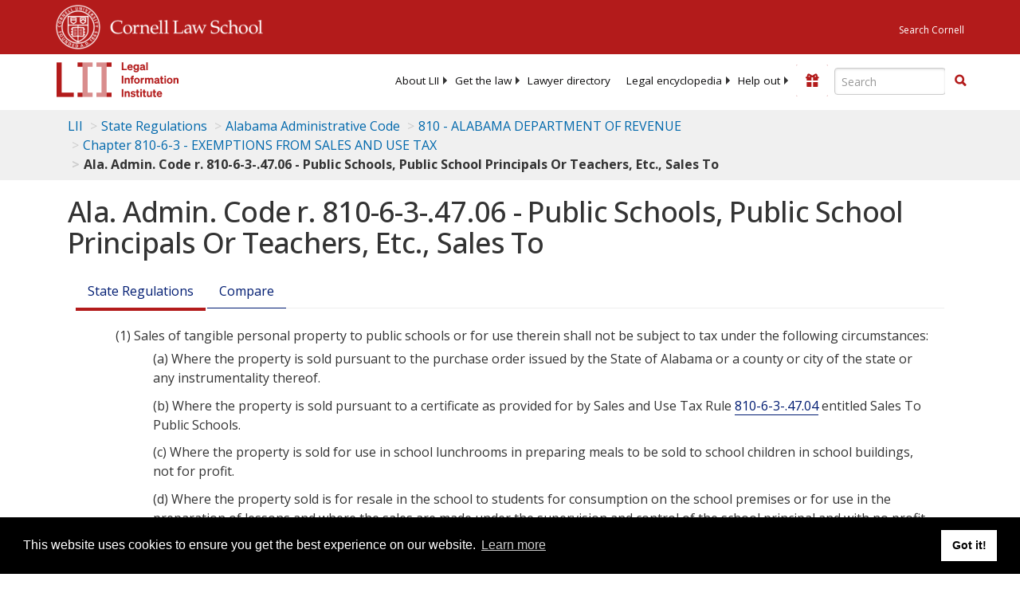

--- FILE ---
content_type: text/html; charset=UTF-8
request_url: https://www.law.cornell.edu/ajax/lii-fundraiser.php
body_size: 18
content:
{"enabled":"0","omitted":false,"onpage":"\/regulations\/alabama\/Ala-Admin-Code-r-810-6-3-.47-06"}

--- FILE ---
content_type: text/html; charset=utf-8
request_url: https://www.google.com/recaptcha/api2/aframe
body_size: 268
content:
<!DOCTYPE HTML><html><head><meta http-equiv="content-type" content="text/html; charset=UTF-8"></head><body><script nonce="SqRMyZAjzed7ZQ45_CZwLQ">/** Anti-fraud and anti-abuse applications only. See google.com/recaptcha */ try{var clients={'sodar':'https://pagead2.googlesyndication.com/pagead/sodar?'};window.addEventListener("message",function(a){try{if(a.source===window.parent){var b=JSON.parse(a.data);var c=clients[b['id']];if(c){var d=document.createElement('img');d.src=c+b['params']+'&rc='+(localStorage.getItem("rc::a")?sessionStorage.getItem("rc::b"):"");window.document.body.appendChild(d);sessionStorage.setItem("rc::e",parseInt(sessionStorage.getItem("rc::e")||0)+1);localStorage.setItem("rc::h",'1769035023508');}}}catch(b){}});window.parent.postMessage("_grecaptcha_ready", "*");}catch(b){}</script></body></html>